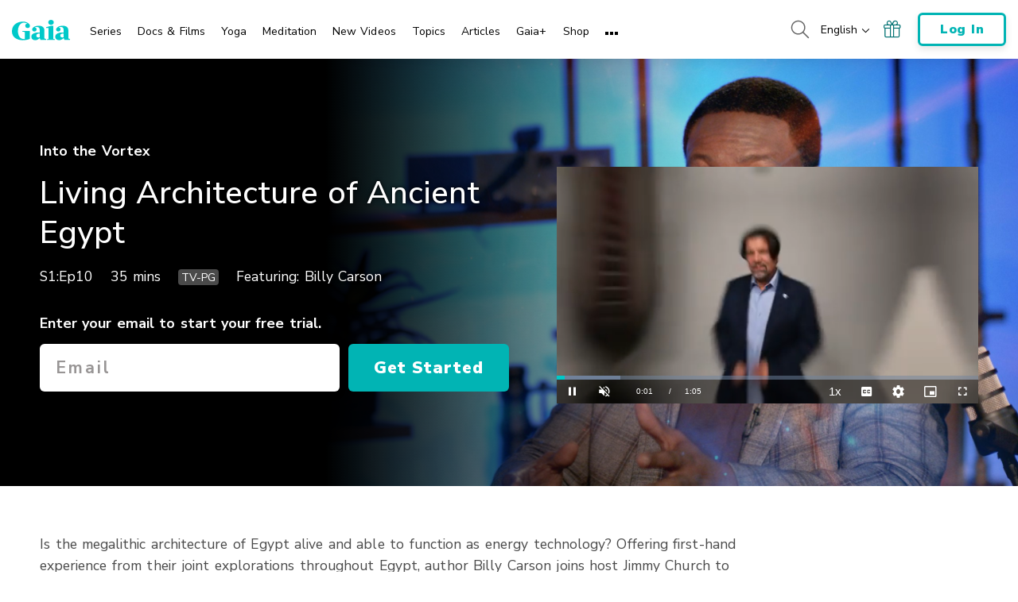

--- FILE ---
content_type: text/vtt; charset=utf-8
request_url: https://www.gaia.com/wp-content/themes/gaia-marketing-layer/assets/captions/bf8f215b-c822-45be-a365-d944f83717ac/155063_GTV_ITV_Living_Architecture_of_Ancient_Egypt_HD_T_en_US_CAP_en_US.vtt?hash=0fa147ccd8d54a22ecf599ac48bb3ced
body_size: 594
content:
WEBVTT

00:00:00.000 --> 00:00:02.380 align:middle line:90%


00:00:02.380 --> 00:00:04.930 align:middle line:84%
>> I'm radio and television
host Jimmy Church,

00:00:04.930 --> 00:00:07.690 align:middle line:84%
and I'm here to uncover
the truth about some

00:00:07.690 --> 00:00:09.730 align:middle line:90%
of life's biggest mysteries.

00:00:09.730 --> 00:00:13.570 align:middle line:84%
If this is revealed,
everything has to be rewritten.

00:00:13.570 --> 00:00:17.170 align:middle line:84%
My guest today is Billy
Carson, CEO, entrepreneur,

00:00:17.170 --> 00:00:19.660 align:middle line:84%
and best-selling
author, who is an expert

00:00:19.660 --> 00:00:24.410 align:middle line:84%
on ancient civilizations and
the mysteries of Egypt's past.

00:00:24.410 --> 00:00:26.830 align:middle line:84%
>> So these structures were
built in a specific way

00:00:26.830 --> 00:00:30.260 align:middle line:84%
to actually harness the
natural Earth energies.

00:00:30.260 --> 00:00:32.950 align:middle line:84%
So the architecture is
like living architecture.

00:00:32.950 --> 00:00:34.600 align:middle line:90%
>> Technical assistant Josh--

00:00:34.600 --> 00:00:36.550 align:middle line:90%
Josh, can you pull up the map?

00:00:36.550 --> 00:00:39.310 align:middle line:10%
--also joins us to
help set the scenes.

00:00:39.310 --> 00:00:43.450 align:middle line:84%
Join us as we deep dive to
get to the bottom of some

00:00:43.450 --> 00:00:46.270 align:middle line:84%
of the most intriguing
questions of our time.

00:00:46.270 --> 00:00:49.180 align:middle line:84%
>> Something energetic
was happening back then.

00:00:49.180 --> 00:00:51.260 align:middle line:84%
What exactly it
is, we don't know,

00:00:51.260 --> 00:00:53.230 align:middle line:90%
but somebody had technology.

00:00:53.230 --> 00:00:56.530 align:middle line:90%


00:00:56.530 --> 00:00:59.280 align:middle line:90%
[THEME MUSIC]

00:00:59.280 --> 00:01:05.000 align:middle line:90%